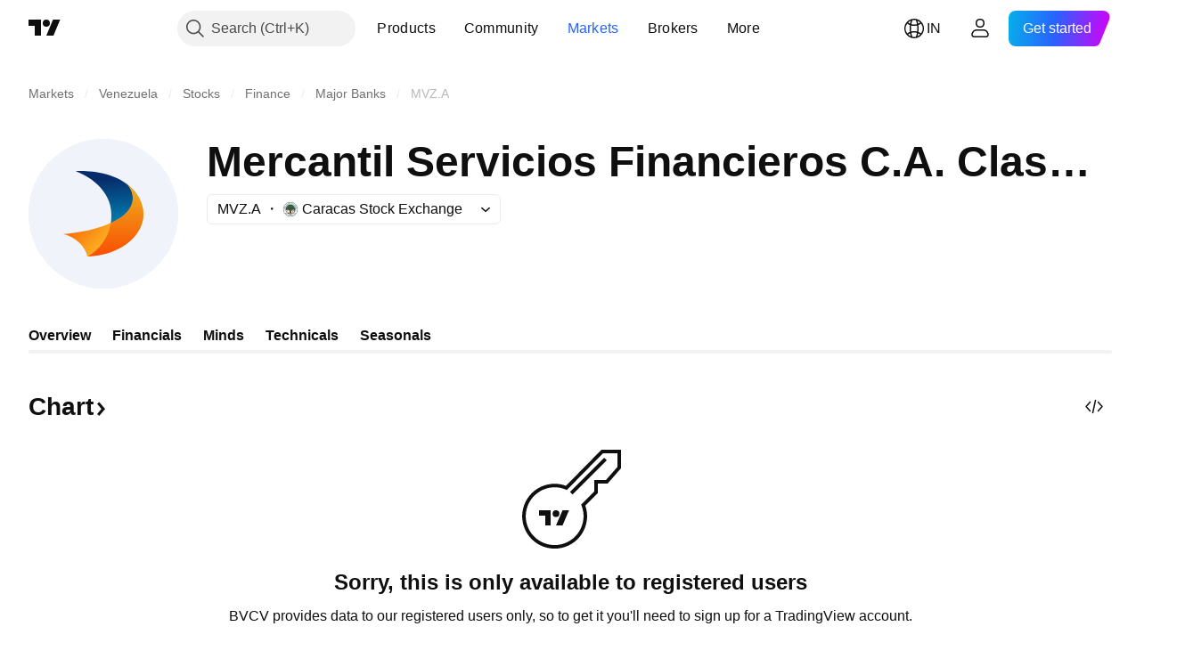

--- FILE ---
content_type: image/svg+xml
request_url: https://s3-symbol-logo.tradingview.com/mercantil-servicios-financieros-ca-clase-b--big.svg
body_size: 412
content:
<!-- by TradingView --><svg width="56" height="56" viewBox="0 0 56 56" xmlns="http://www.w3.org/2000/svg"><path fill="#F0F3FA" d="M0 0h56v56H0z"/><path d="M38.66 18.52c-5.67-6-16.4-6.8-21.05-6.45C21.97 13.53 31 18.82 31 28.3c0 9.5-4.74 10.37-7.75 11.73l5.37 1.04 11.63-7.7v-6.53c-1.33-2.5 4.08-2.33-1.59-8.33Z" fill="url(#a)"/><path d="M39.08 22.2c0 9.22-17.39 12.78-26.08 13.4 6.44 1.78 8.7 6.34 9.01 8.4C35.3 43.44 43 35.6 43 28.17c0-5.94-4.39-9.87-6.47-11.52.87.7 2.55 2.83 2.55 5.55Z" fill="url(#b)"/><path d="M38.14 18a70.8 70.8 0 0 1 1.82 1.94A13.26 13.26 0 0 1 43 28.17c0 7.39-7.62 15.18-20.76 15.82a17.86 17.86 0 0 0 8.56-12.5c4.9-2.1 8.2-5.34 8.2-9.29 0-2.72-1.6-4.85-2.47-5.54.47.3 1 .78 1.61 1.34Z" fill="url(#c)"/><defs><linearGradient id="a" x1="29.51" y1="14.84" x2="31.4" y2="31.78" gradientUnits="userSpaceOnUse"><stop stop-color="#062C6B"/><stop offset="1" stop-color="#0180AF"/></linearGradient><linearGradient id="b" x1="15.27" y1="35.25" x2="23.73" y2="42.88" gradientUnits="userSpaceOnUse"><stop stop-color="#FA7209"/><stop offset="1" stop-color="#FBAB22"/></linearGradient><linearGradient id="c" x1="32.62" y1="16.72" x2="32.62" y2="43.99" gradientUnits="userSpaceOnUse"><stop stop-color="#EDB521"/><stop offset="1" stop-color="#FB4D02"/></linearGradient></defs></svg>

--- FILE ---
content_type: image/svg+xml
request_url: https://s3-symbol-logo.tradingview.com/source/BVCV.svg
body_size: 9268
content:
<!-- by TradingView --><svg width="18" height="18" viewBox="0 0 18 18" xmlns="http://www.w3.org/2000/svg"><path fill="#F0F3FA" d="M0 0h18v18H0z"/><path d="M17 8.99A7.98 7.98 0 0 1 9 17a8 8 0 1 1 8-8.01Z" fill="#242021"/><path d="M9 16.83A7.83 7.83 0 1 1 9 1.17a7.83 7.83 0 0 1 0 15.66Z" fill="#fff"/><path d="M9 14.63a5.63 5.63 0 1 1 .02-11.27 5.63 5.63 0 0 1-.03 11.27Z" fill="#242021"/><path d="M7.63 9.9c.06.02.1.02.16.02A.74.74 0 0 0 8 9.83c.24.12.58-.16.8-.35a.9.9 0 0 1 .2-.15c.04 0 .07.05.12.13.06.09.12.2.21.2a1.84 1.84 0 0 1 .8.12.73.73 0 0 1 .23-.16c.12-.06.19-.05.23.07.05.14.15.21.27.27.08.03.15.02.2-.05.03-.06.07-.07.12-.08a.55.55 0 0 0 .3-.15c.08-.07.12-.16.1-.27-.02-.11.04-.16.13-.18h.03c.06-.02.13-.03.2 0 .1.04.19.08.29-.01.04-.04.1 0 .13.04a.4.4 0 0 1 .07.26c-.01.18.07.24.24.19a1.38 1.38 0 0 0 .19-.08c.06-.03.08-.02.1.05.01.09.04.17.11.23.24.22.56.13.65-.18.04-.13.09-.16.21-.15.22.03.34-.12.27-.33-.02-.05-.01-.34 0-.39a.67.67 0 0 0 .04-.42 5.8 5.8 0 0 0-.19-.63c-.05-.15-.12-.3-.3-.37-.01 0-.02-.02-.01-.04.08-.24-.03-.42-.2-.55-.18-.11-.24-.27-.3-.45a2.13 2.13 0 0 0-.95-1.24l-.1-.05-.05-.02c-.12-.05-.23-.09-.27-.26-.04-.15-.2-.19-.36-.23h-.08c-.15-.02-.28-.03-.36-.2-.05-.1-.17-.13-.28-.12-.08 0-.12-.02-.18-.07a.86.86 0 0 0-.74-.18.29.29 0 0 1-.2-.03c-.36-.19-.72-.17-1.08-.03l-.03.01c-.02.02-.05.03-.08.02-.42-.12-.79.01-1.16.18l-.02.01-.04.02-.02.01c-.24.14-.47.27-.75.33-.23.04-.43.2-.6.36a.8.8 0 0 0-.19.34c-.07.25-.23.42-.5.46-.2.03-.3.13-.34.34-.02.06-.03.1-.1.13-.1.06-.14.23-.06.37.04.08.03.13-.01.2a1 1 0 0 1-.3.32c-.27.16-.37.48-.28.8.01.07.02.1-.05.14-.17.1-.22.39-.12.55.06.1.06.2 0 .29-.07.12-.05.23-.03.35v.02c.02.08.03.16-.02.24-.04.07-.07.16-.02.23.06.09.16.08.24.06.09-.03.1 0 .12.07.06.24.16.27.35.12l.07-.05c.08-.08.16-.15.29-.14.05 0 .07-.04.08-.08l.01-.03c.07-.14.13-.14.22-.02.05.05.09.05.13 0l.06-.12.02-.04.03-.06.06-.11c.07-.1.14-.1.21 0l.02.04.02.03c.05.1.12.11.22.06.05-.03.1-.08.14-.13a.44.44 0 0 1 .56-.1h.03c.15.14.31.26.47.38l.41.33Zm-.51-.3Z" fill="#242021"/><path d="M7.7 9.37c.05.02.1.02.14.02.06-.01.12-.04.2-.08.23.1.55-.16.77-.34.08-.07.15-.12.19-.13.03-.01.07.05.1.12.06.08.13.18.21.2h.4l.36.1a.7.7 0 0 1 .22-.16c.11-.05.18-.04.22.08.05.13.14.13.14.13l-.16.13s.16.03.2.2c-.01.03.16.18.16.14.07 0 .2-.14.27-.11.1.04.3-.13.3-.2-.14-.06.07-.4.17-.4.1.04.19-.12.39-.05.04.18.35-.07.52.12 0 0 .04.05.04.11.03.08-.03.2.06.27.11.03.1-.07.23-.1.13 0 .1-.01.17.05.23.2.28.7.65.03.04-.12.08-.15.2-.13.2.02.19-.15.12-.34l.01-.02c.06-.12.12-.4.08-.53-.05-.2-.18-.52-.25-.72-.06-.14-.12-.29-.29-.34-.02-.01-.02-.02-.01-.05.07-.22-.03-.39-.2-.5-.16-.11-.22-.26-.28-.43a2 2 0 0 0-.9-1.17h-.01l-.09-.04L12 5.2c-.12-.04-.22-.08-.26-.24-.04-.14-.2-.18-.34-.21l-.04-.01h-.04c-.14-.02-.27-.03-.34-.18-.05-.1-.16-.13-.27-.12-.07 0-.12-.02-.17-.06a.83.83 0 0 0-.7-.17.28.28 0 0 1-.2-.03 1.19 1.19 0 0 0-1.03-.03l-.02.01c-.03.02-.05.03-.08.02-.4-.12-.75 0-1.1.17h-.02l-.04.03h-.02c-.22.13-.45.26-.71.31-.23.04-.4.18-.57.34a.75.75 0 0 0-.19.32c-.07.24-.22.4-.48.43-.18.03-.27.12-.32.32-.01.05-.03.1-.09.13-.1.05-.13.21-.06.34.04.07.03.12-.01.18a.94.94 0 0 1-.29.3.84.84 0 0 0-.33.87c.01.06.01.09-.05.13a.31.31 0 0 0-.12.43c.06.09.06.2 0 .27l-.01.04c-.03.04.09.08.04.15-.04.07-.07.16-.02.23.06.07-.1.37-.02.34.08-.02.23-.14.25-.08.05.22.04.46.23.33l.06-.05c.08-.07.27-.28.4-.28.04 0 .06-.03.08-.07v-.03c.07-.13.12-.13.21-.02.05.05.04-.01.08-.07l.06-.1.02-.04.02-.06c.02-.03.08 0 .1-.04.08-.1.14-.1.21.01l.02.03.01.03c.06.09.12.1.21.05a.5.5 0 0 0 .14-.12c.13-.15.53-.07.63 0 .02 0 .02.01.03.02.14.12.3-.08.45.03l.4.31Z" fill="#2B6547"/><path d="M14.22 9.94c-.05 0-.1 0-.15.03a1.18 1.18 0 0 1-.1.06 1.43 1.43 0 0 0-.06.04v.01a.72.72 0 0 0-.2.34l-.04.2c0 .04-.02.08-.05.11l-.02.03a.17.17 0 0 1-.07.05h-.01a.15.15 0 0 1-.2-.11l-.05-.31a.03.03 0 0 0-.06 0v.25a.2.2 0 0 1-.02.06v.03a.16.16 0 0 1-.28.05l-.01-.01a.2.2 0 0 1-.05-.1l-.02-.18v-.07l-.02-.03a.03.03 0 0 0-.05.02v.03l.02.26a.14.14 0 0 1-.13.16h-.13l-.08-.03v-.01l-.02-.03-.01-.04-.02-.08v-.04c0-.09 0-.3-.07-.26-.04 0-.02.31-.02.31l-.06.13a.1.1 0 0 1-.04.05.09.09 0 0 1-.08.01.33.33 0 0 1-.1-.06s-.1-.09-.1-.12c0-.07-.06-.2-.07-.23-.07-.2-.13-.33-.25-.5-.05-.08-.18.02-.24.14a.59.59 0 0 1-.15.22l-.01.02a.36.36 0 0 0-.02.11c0 .07-.01.15-.07.18-.03.01-.14 0-.14 0l-.04-.03-.04-.1-.01-.05c-.01-.05-.03-.12-.08-.11-.03 0-.03.06-.02.13l.01.16c0 .03-.04.11-.07.15a.09.09 0 0 1-.1.03c-.03 0-.05-.03-.05-.03-.04-.07-.04-.08-.05-.15v-.01l-.02-.07c-.02-.07-.03-.16-.09-.15-.06 0-.05.15-.05.25a.7.7 0 0 1 0 .08l-.03.15c0 .03-.06.04-.1.04-.04.01-.07 0-.1-.04l-.05-.11a.49.49 0 0 1-.02-.07c0-.02 0-.04-.02-.07a.47.47 0 0 1-.02-.08c-.01-.07-.03-.15-.1-.11 0 0-.29.06-.34.05h-.04l-.06.54v2.16l.43.19c.24.1.5.15.75.15.1 0 .18.04.25.11l.21.21h.3a4.97 4.97 0 0 0 2.8-3.61l.02-.08.02-.1.03-.12h-.07Zm-7.9 3.8.64-.2h.03c.39.04.78-.01 1.14-.14l.45-.26v-2.36l-.1-.37h-.1c.09.07-.2.16-.2.16.01.01-.1.02-.1.02s-.3-.1-.41-.21l-.2-.21a4.15 4.15 0 0 0-.8-.7c-.14-.09-.17-.09-.3.02a6.3 6.3 0 0 1-.38.33 5.3 5.3 0 0 0-.47.4c-.1.11-.25.23-.42.22h-.03a.2.2 0 0 0-.1 0c-.06.03-.06.04-.07.08.01.06.04.06.08.06h.06l.03-.01c.05 0 .15.04.18.12.03.12-.02.45-.1.5a.55.55 0 0 1-.17.07c-.11 0-.18.03-.27.05l-.06.02-.18.04-.06.02a.56.56 0 0 1-.05.02.74.74 0 0 0-.12.02h-.06l-.08.03a5.2 5.2 0 0 0 2.21 2.28Z" fill="#EFE8D1"/><path d="M8.3 12.45c.1.5-.03.8-.08.96l1.65.2c-.02-.08 0-.39 0-.68 0-.36-.16-.5-.06-.85.09-.34-.08-.92 0-1.26.07-.35.06-.8.24-.94.16-.11.4-.42.57-.53.26-.18.52-.3.81-.39.3-.1.6-.32.3-.46-.22-.1-.68.09-.93.2 0-.04.03-.39-.18-.45-.31-.09.06-.3-.35-.36-.22-.03-.5.29-.6.48-.08-.27.06-.73-.16-.75-.32-.04-.39.3-.36.48-.04-.19-.16-.7-.18-.98-.03-.34-.06-.39-.38-.36-.3.03-.25.35-.16.5-.14-.1-.39-.16-.48.11-.12.34.11.34.21.52.08.14.27.71.35.92-.28-.24-.52-.15-.69-.24-.25-.14-.2-.43-.52-.43-.26 0-.16.31-.13.5l-.33-.19c-.44-.45-.56-.7-.76-.77-.2-.06-.5.27-.36.42.14.14.47.52 1.05 1.08l1.25 1.2c.37.36.31.59.27 1.02-.03.36-.14.43 0 1.05Z" fill="#242021"/><path d="M15.37 5.8c0 .14-.05.25-.17.31a.28.28 0 0 1-.31-.02c-.05-.04-.07-.03-.1.02l-.2.38a.34.34 0 0 0 .06.4c.04.04.07.02.1 0l.78-.24c.1-.03.14-.08.1-.18 0-.03-.02-.06.03-.08.04 0 .05.02.06.06.04.27.16.51.23.77l.02.08c.06.2-.01.29-.22.3-.02 0-.03-.01-.04-.03v-.05c.2-.12.14-.29.1-.46-.05-.13-.14-.18-.27-.13h-.01c-.26.08-.25.08-.16.32.03.08.07.11.16.1.03 0 .08-.03.1.04 0 .05-.06.05-.1.06l-.31.1c-.03 0-.05.03-.07 0-.02-.04 0-.06.03-.07.05-.03.13-.05.12-.12-.01-.1-.05-.2-.09-.3-.01-.04-.04-.02-.07 0l-.3.09c-.08.01-.1.06-.08.12l.1.32c.05.1.14.15.25.17.04 0 .09 0 .08.05 0 .06-.05.04-.08.05-.29.03-.28.03-.36-.25-.1-.4-.2-.82-.43-1.18-.03-.04 0-.06.02-.1l.26-.37c.02-.02.04-.05.05-.09.02-.05 0-.1-.04-.14-.03-.03-.06.01-.1.03l-.16.1c-.1.04-.18.09-.12.22.01.02.01.06-.02.07-.04.02-.05 0-.07-.03-.06-.16-.14-.3-.23-.45-.02-.02-.03-.04 0-.06.03-.02.05 0 .06.02.06.11.13.06.2.02l.69-.38c.07-.04.12-.07.07-.16-.02-.03-.02-.06.02-.07.03-.01.04 0 .05.03.1.2.25.38.34.6.02.04.02.1.02.14ZM11.8 2.97v.52c0 .13.17.3.29.3.03 0 .04-.02.05-.04l.48-.68c.05-.07.06-.14 0-.2-.03-.03-.06-.06-.02-.1.04-.04.06 0 .09.03l.38.27c.02.02.07.03.04.08-.03.04-.06.02-.1 0-.08-.05-.12-.01-.17.06l-.48.68c-.03.05-.05.09.02.13l.22.14c.1.06.2.06.3-.01.04-.02.06-.06.1-.01.05.04 0 .07-.02.1-.17.22-.17.22-.4.05a5.72 5.72 0 0 0-.87-.6l-.32-.13c-.03 0-.06 0-.05-.05 0-.03.03-.03.06-.03.1.03.14 0 .14-.12 0-.2-.07-.3-.29-.33-.03 0-.05 0-.07.02-.03.04-.06.09-.1.12-.07.07-.1.13.02.18.03.02.04.04.02.07-.02.03-.04.02-.07 0-.1-.04-.2-.1-.3-.12-.04 0-.06-.02-.05-.06 0-.03.03-.03.06-.02.1.03.16-.04.23-.1l.65-.76c.03-.03.05-.07.1-.05.07.02.06.07.06.12v.54h-.01ZM9.42 15.84l.02.17c0 .11.01.2.15.2.03 0 .05 0 .05.05 0 .04-.03.04-.05.04-.17 0-.34.01-.5.04-.03 0-.05 0-.06-.03 0-.03.01-.05.04-.05.14 0 .12-.1.1-.19l-.06-.79c0-.07-.01-.13-.11-.12-.03 0-.06.01-.06-.04 0-.04.03-.05.05-.05.24 0 .47-.08.7-.06.16 0 .3.11.33.25.03.14-.02.27-.15.34-.06.03-.05.05-.02.1.1.11.18.24.27.36.04.06.09.08.14.1.03.01.06.02.05.06-.01.03-.04.02-.06.02-.1 0-.2 0-.29.02-.05.02-.07-.02-.1-.05l-.18-.33-.06-.1c-.04-.06-.09-.1-.17-.08-.09.03 0 .1-.03.13ZM3.99 14.13a.52.52 0 0 1-.42-.18c-.16-.18-.31-.36-.48-.53-.02-.02-.06-.04-.02-.08.04-.04.06-.01.09 0 .07.07.14.06.2 0l.59-.53c.07-.06.07-.1 0-.16-.02-.02-.08-.03-.03-.08.03-.03.06-.02.09 0 .22.16.42.35.56.59.24.42-.09.97-.58.97ZM6.91 2.09c.38 0 .64.23.69.56.05.34-.1.6-.43.7-.2.05-.4.11-.6.2-.03 0-.07.03-.1-.02-.02-.04.02-.06.05-.08.1-.04.1-.1.07-.2a18.7 18.7 0 0 1-.23-.72c-.02-.1-.06-.13-.15-.08-.02.01-.06.05-.08 0-.02-.04 0-.07.03-.09.26-.14.52-.25.75-.27Z" fill="#2A6547"/><path d="M2.44 7.83c.18-.22.32-.27.5-.17.16.1.2.26.18.42-.02.21-.06.43-.07.64 0 .03 0 .07-.04.07-.06 0-.06-.03-.05-.07 0-.08-.04-.11-.12-.12a41.1 41.1 0 0 1-.82-.12c-.08-.01-.13 0-.14.1 0 .02 0 .05-.05.05-.04-.01-.03-.04-.03-.07l.08-.68.03-.08c.06-.13.16-.2.28-.2.12 0 .2.06.26.23ZM13.8 5.23a.7.7 0 0 1-.67-.7.7.7 0 0 1 .67-.66c.35 0 .68.35.67.7 0 .36-.32.66-.68.66Z" fill="#2B6547"/><path d="M2.87 5.96c.36 0 .66.29.67.64 0 .39-.28.7-.62.7-.4 0-.71-.27-.7-.65.01-.34.24-.7.65-.7Z" fill="#2A6547"/><path d="M5.16 15.1a.46.46 0 0 0 .22-.07c.03-.02.06-.02.08 0 .04.05-.01.06-.03.08-.21.23-.21.23-.46.04a9.5 9.5 0 0 0-.65-.46c-.03-.02-.08-.02-.06-.07.03-.06.07-.02.1 0 .09.05.14.04.2-.05l.45-.66c.06-.08.06-.14-.03-.2-.02-.02-.06-.04-.03-.08.05-.05.07 0 .09.01.22.2.47.33.7.5.2.13.2.21.03.38-.04.03-.05.01-.07-.02v-.02c.1-.26-.13-.33-.27-.45-.08-.07-.14-.08-.2.03-.04.08-.1.15-.15.22-.04.05-.03.08.03.1l.13.1c.07.05.14.06.21-.02.02-.03.05-.07.1-.02.03.03-.01.06-.03.08l-.2.3c-.02.02-.02.06-.07.04-.03-.02-.02-.04-.01-.07.01-.06.07-.11.03-.17-.07-.08-.17-.13-.27-.18-.02-.02-.04.01-.05.03l-.2.3c-.02.01-.04.04-.02.07.13.12.27.22.43.27Z" fill="#2B6547"/><path d="M9.06 2.8c-.02.27.04.24-.25.25-.28.02-.57.04-.85.08-.03 0-.08.03-.08-.04 0-.05.04-.04.07-.04.11-.01.13-.07.12-.18L8 2.08c-.01-.1-.04-.15-.15-.13-.03 0-.08 0-.07-.05 0-.05.04-.05.07-.04.25.01.5-.06.75-.07h.1c.22-.03.27.03.25.26 0 .02 0 .04-.03.05-.03 0-.05 0-.06-.03-.07-.21-.24-.18-.4-.17-.21.01-.21.01-.2.22v.04c.02.08-.01.19.05.22.09.04.2 0 .3-.03.06-.02.06-.09.07-.14 0-.03 0-.07.04-.07.05 0 .03.04.04.07l.04.38c0 .02 0 .05-.02.06-.04.01-.05-.01-.06-.04-.02-.05-.02-.14-.09-.15l-.3.02c-.04 0-.03.04-.03.07l.03.35c0 .07.04.08.1.08.11 0 .21-.01.31-.03.11-.02.18-.09.22-.19.02-.04.02-.12.09-.1.06.02 0 .09.02.13v.01Z" fill="#2A6547"/><path d="m13.3 14.78-.04-.11-.35-.97c-.02-.04-.04-.08 0-.12.05-.03.09 0 .12.01l.9.5c.08.04.16.1.25.02.02-.01.05 0 .07.02.02.04-.01.05-.03.07-.14.1-.27.2-.38.31-.02.02-.04.05-.07.01-.03-.03 0-.05.01-.07.09-.08.05-.12-.04-.17-.2-.1-.2-.1-.38.05-.03.03-.1.05-.07.11.04.09.05.19.12.26.03.03.07-.01.1-.03.03-.02.06-.02.08 0 .03.04 0 .05-.03.07-.09.07-.18.13-.26.23-.01.01-.03.05-.07.01-.02-.03-.01-.05 0-.07.03-.04.08-.07.07-.13ZM10.75 15.83c0 .11 0 .2.13.16.02-.01.05-.02.06.02.01.04-.02.05-.04.06-.12.02-.23.06-.34.1-.03.02-.05.03-.06 0-.02-.03 0-.06.02-.07.12-.04.12-.15.12-.24l.05-1c0-.04 0-.09.06-.1.05-.02.07.01.1.05l.6.76c.07.08.12.2.26.17.03-.01.05.01.05.04s-.02.04-.04.04c-.17.04-.34.09-.5.15-.02.01-.04.01-.05-.01-.01-.03 0-.05.02-.06.17-.06.08-.14.02-.22-.04-.04-.07-.13-.13-.12-.1 0-.2.04-.3.09-.06.04-.01.13-.03.18ZM7.98 15.8c-.06-.01-.1.01-.13.08a.85.85 0 0 1-.06.13c-.04.07-.03.12.06.14.03 0 .07.02.06.07-.02.04-.06.02-.09.01a1.46 1.46 0 0 0-.33-.03c-.02 0-.05 0-.05-.04 0-.02.01-.04.05-.04.13 0 .17-.1.21-.19l.43-.83c.02-.05.02-.14.12-.12.09 0 .07.1.08.15.1.32.17.65.25.97.02.07.04.14.13.15.03.01.05.03.04.06 0 .06-.04.04-.07.03a3.22 3.22 0 0 0-.48-.06c-.02 0-.06 0-.05-.04 0-.04.03-.04.06-.04.12 0 .11-.06.09-.15-.06-.22-.06-.22-.32-.24ZM5.11 4.28c-.05-.2-.1-.43-.17-.65l-.12-.45c0-.04-.01-.07.03-.1.04-.04.07-.02.1 0l.84.57c.07.06.14.13.25.06.03-.01.05 0 .06.02.02.03 0 .05-.02.06-.15.1-.3.19-.42.3-.02.01-.04.03-.05 0-.02-.02-.03-.04 0-.07.12-.09.05-.14-.04-.2-.06-.02-.11-.1-.16-.08-.1.03-.17.1-.26.17-.03.02 0 .05 0 .08l.05.17c.02.08.06.1.13.06.03-.02.06-.04.09 0 .02.05-.03.06-.05.07-.1.06-.18.12-.26.2-.02.01-.04.05-.07 0-.02-.02-.01-.04 0-.07.04-.04.09-.07.07-.14ZM7.5 15c0 .09.02.18-.05.2-.08.02-.08-.09-.11-.15-.15-.3-.45-.32-.63-.05a.88.88 0 0 0-.18.59c.02.25.25.39.49.29.06-.02.1-.06.16-.1.04-.02.07-.03.1 0 .04.03 0 .05 0 .08-.1.2-.16.23-.38.18a1.88 1.88 0 0 1-.18-.05c-.39-.14-.55-.46-.42-.83.13-.38.48-.56.86-.42.08.02.15.06.23.1.08.03.14.08.12.15ZM11.62 14.8c0-.25.12-.43.32-.55l.22-.1c.2-.08.24-.07.36.11.02.02.05.05.02.07-.02.03-.05.04-.1.02a.5.5 0 0 0-.26-.06c-.2.01-.32.14-.32.34.02.25.12.46.3.62.2.18.47.11.57-.15l.05-.18c0-.04.03-.06.06-.07.04 0 .04.04.04.06.09.21.07.27-.11.4-.18.12-.37.22-.6.18a.69.69 0 0 1-.55-.7ZM14.8 13.38c-.01.2-.19.44-.37.5-.03.02-.06.02-.08 0l-.1-.08c-.02-.03-.11-.03-.07-.1.03-.08.09-.03.13-.02.17.04.32-.03.37-.18.02-.08.01-.16-.05-.21a.17.17 0 0 0-.2-.03l-.29.14c-.18.09-.37.05-.49-.09-.11-.14-.1-.33.02-.5a.5.5 0 0 1 .06-.05c.16-.16.22-.16.38 0 .02.01.06.02.04.06-.02.03-.05.05-.08.04-.05-.02-.1-.04-.16-.04-.1 0-.16.05-.2.13a.16.16 0 0 0 .03.2c.07.06.15.05.23.01l.3-.15c.25-.1.53.1.52.37ZM3.72 4.22c0-.17.18-.4.34-.44.04-.01.25.13.24.17 0 .05-.03.08-.09.06-.05-.03-.1-.05-.16-.05-.1 0-.16.05-.2.14a.15.15 0 0 0 .03.17c.07.07.14.07.22.04l.24-.11c.2-.08.35-.05.47.11a.4.4 0 0 1 .01.5.8.8 0 0 1-.3.24c-.04.03-.08.02-.11-.02l-.08-.07c-.02-.03-.1-.04-.06-.11.05-.06.09-.01.13 0 .16.06.32 0 .37-.16.03-.07.03-.15-.03-.21s-.13-.07-.2-.04l-.32.13a.36.36 0 0 1-.5-.35ZM10.36 2.85l.39-.67c.05-.08-.02-.1-.07-.12-.03-.02-.09-.01-.06-.07.02-.06.06-.02.09-.01.1.03.2.06.3.06.03 0 .06 0 .07.04 0 .03-.02.05-.05.05-.13 0-.18.1-.23.19l-.5.81c-.03.04-.04.08-.1.07-.05-.02-.05-.06-.05-.1l-.2-1.07c0-.07-.02-.12-.1-.14-.04-.01-.05-.03-.04-.07.02-.06.05-.03.08-.02.15.05.31.09.48.1.03 0 .06 0 .06.05s-.04.05-.07.04c-.12-.01-.14.04-.12.14l.12.72ZM16.18 8.43c0 .2-.06.27-.27.27-.02 0-.04 0-.05-.02 0-.04 0-.07.02-.1l.1-.05c.08-.06.11-.14.09-.24-.02-.07-.07-.13-.15-.14-.07 0-.13.04-.16.1-.04.07-.05.14-.07.22-.05.25-.15.36-.34.4a.4.4 0 0 1-.45-.3.85.85 0 0 1 0-.41c.01-.04.03-.06.07-.06.06 0 .11-.02.17-.03.03 0 .06-.01.07.03 0 .03 0 .06-.03.08a.5.5 0 0 0-.1.06.27.27 0 0 0-.1.22c0 .13.09.24.19.25.13 0 .17-.08.2-.18l.07-.25c.06-.22.23-.33.43-.3.18.02.3.19.31.4v.05ZM4.18 5.26a.3.3 0 0 0-.07-.19c-.02-.03-.01-.06.01-.08.03-.03.05 0 .07.01.17.12.2.25.08.42-.16.2-.3.42-.44.64-.02.03-.03.09-.08.06-.06-.03-.03-.07-.01-.1.06-.09.03-.13-.05-.19l-.6-.44c-.08-.05-.14-.08-.22 0-.03.03-.06.05-.1.01-.02-.03.01-.05.03-.08l.27-.4c.02-.02.04-.06.08-.03.05.02.02.06 0 .09-.05.08 0 .13.06.18l.67.49c.06.04.09.03.12-.02.08-.12.17-.22.18-.37ZM15.85 10.55c0 .15-.13.28-.28.28a.28.28 0 1 1 .28-.28ZM2.8 10.55c0 .15-.13.28-.28.28a.28.28 0 0 1-.28-.28c0-.16.12-.28.27-.28.16 0 .28.12.28.28Z" fill="#2B6547"/><path d="M6.9 8.75c.01.14.08.23.24.25.1 0 .17.08.22.18.03.08.08.13.18.12.08 0 .14.05.18.12.06.12.14.21.3.17.1-.03.14.04.19.1.07.11.09.1.16 0 .23-.32.35-.67.24-1.08a.44.44 0 0 0-.05-.12c-.09-.14-.14-.3-.16-.47a.47.47 0 0 0-.18-.32.63.63 0 0 1-.1-.1c-.07-.08 0-.25.1-.27.05 0 .08.04.1.07.1.13.22.25.32.4 0-.25-.03-.48-.1-.7-.02-.05-.05-.1 0-.14.06-.05.14-.05.21-.03.06.01.05.07.05.11 0 .38.1.75.22 1.11.03.1.09.19.16.27.04.05.08.04.1-.02.03-.12.06-.24.04-.37l-.01-.02c0-.07-.04-.15.04-.2.04-.03.08-.03.12 0 .08.06.03.13.02.2-.02.06-.02.1.03.15.02.02.04.07.03.09-.07.14 0 .31-.08.45-.04.07-.04.12 0 .19.04.06.06.12 0 .18-.03.04-.01.08 0 .11.07.14.11.27.11.37.05 0 .07-.02.1-.05.33-.22.65-.44 1-.62.15-.07.31-.13.48-.14.04 0 .06 0 .09-.03.1-.08.24-.09.36-.1.03 0 .06-.01.08.02.01.03-.02.05-.04.06-.07.04-.13.1-.22.08-.03 0-.06 0-.08.03-.06.1-.15-.02-.23.03-.05.05-.08.15-.18.11h-.04c-.1.07-.16.18-.3.16l-.02.07c0 .05-.03.07-.07.1-.06.01-.16 0-.12.11-.17.02-.23.23-.4.25-.07.01-.13.04-.19.06-.07.02-.08.07-.04.13.07.12 0 .24 0 .36 0 .18-.18.34-.14.5.03.15-.07.31.05.45.04.04-.01.1-.03.14-.02.04-.05.08.02.13.06.04.03.1-.01.14-.06.05-.1.1.01.15.05.02.04.08 0 .1-.05.07-.1.12-.05.2v.04c-.11.1-.04.2.02.3.04.07-.04.11-.07.16-.03.04-.04.07 0 .11.07.07.08.15.02.23-.04.07-.07.13.05.16.03 0 .06.04.05.05-.08.12.05.23 0 .35-.06-.06-.1-.15-.2-.13-.11.03-.05.15-.1.2-.06 0-.06-.06-.07-.1-.03-.07-.05-.13-.14-.15-.05-.01-.09-.06-.08-.13l.02-.23c.05.05.05.11.05.17 0 .03 0 .08.04.09.04.01.07-.02.1-.05a.28.28 0 0 0-.01-.35c-.05-.06-.06-.08 0-.14.13-.14.13-.29-.02-.43-.03-.03-.08-.04-.03-.1.13-.13.1-.28.01-.42-.03-.06-.04-.09.02-.14a.4.4 0 0 0 .06-.52c-.05-.09-.02-.12.04-.17.13-.1.16-.24.09-.36-.03-.04-.06-.08-.12-.07-.05 0-.07.04-.09.09-.02.08-.03.16-.14.21v-.5c0-.08.06-.09.11-.09a.6.6 0 0 1 .32.1c.03.02.06.05.1.03.03-.03.02-.07.02-.11 0-.16-.14-.3-.3-.3-.2-.02-.24-.06-.27-.27 0-.06-.04-.09-.1-.09-.05 0-.08.05-.07.1.05.16-.05.18-.18.2-.19.04-.28.18-.34.35v.09c.03.03.06 0 .09-.02.1-.05.2-.09.33-.08.05 0 .08.02.08.08v.46c-.08-.04-.08-.1-.08-.15 0-.09 0-.18-.13-.18-.1.01-.13.1-.13.18-.01.15.05.27.16.36.02.02.07.03.01.08-.17.15-.14.36-.03.5.06.08.06.14.02.24a.42.42 0 0 0 .02.42c.03.05.02.07 0 .11-.11.14-.11.27 0 .4.04.05.04.07.01.12-.08.12-.07.29.01.38.02.03.05.05.08.04.05 0 .05-.04.05-.08 0-.07 0-.13.03-.2l.02.37c0 .07-.04.12-.08.16-.04.03-.07.03-.1-.01-.03-.06-.04-.16-.13-.13-.08.03-.12.1-.14.18l-.01.04a.24.24 0 0 1-.02-.23c.07-.2.05-.4.03-.61a2.97 2.97 0 0 0-.07-.5c-.02-.08.01-.17.03-.25.08-.4.08-.8-.02-1.2-.05-.2-.17-.36-.3-.51-.16-.17-.31-.33-.52-.43-.17-.08-.3-.23-.44-.35a6.76 6.76 0 0 1-1-1.06.7.7 0 0 0-.3-.25c-.05-.02-.06-.06-.01-.1a.24.24 0 0 0 .04-.03c.03-.04.01-.13.1-.1.1.02.2.05.22.14.03.15.12.24.25.3.05.03.1.08.12.13.04.15.15.24.28.31.02.01.02.03.02.05Z" fill="#936026"/><path d="M7.5 8.87c-.06 0-.12 0-.18.02-.03 0-.07 0-.1-.03a.07.07 0 0 1 .02-.1c.12-.08.07-.2.04-.3-.02-.06-.04-.15.02-.17.06-.02.16.02.18.1.07.26.27.33.5.38l.18.06c.19.08.2.09.18.3 0 .02.01.06-.03.07-.03.01-.06 0-.08-.03l-.2-.16a.92.92 0 0 0-.54-.14ZM9.7 9.12c-.12-.18-.11-.37 0-.52.1-.15.22-.29.35-.42.05-.05.1-.1.18-.12.06-.02.1 0 .08.06-.01.12-.04.22-.15.3a1.17 1.17 0 0 0-.47.7ZM9.87 9.14c.01-.11.04-.2.1-.25.16-.13.25-.31.4-.44.06-.04.12-.13.2-.03.08.09.06.16-.05.23-.17.11-.34.21-.44.4-.04.09-.13.05-.21.09Z" fill="#935F26"/><path d="M15.2 5.65c0 .1-.12.22-.24.24-.1.01-.23-.1-.25-.2-.01-.04.02-.05.04-.06l.26-.15c.08-.05.12-.03.14.05.02.04.04.07.04.12Z" fill="#FCFBFB"/><path d="M11.54 2.65v.38l-.24-.1.24-.28Z" fill="#F8F8F7"/><path d="M9.5 15.12c.08 0 .15.03.2.12.04.1.06.19-.02.28-.06.08-.16.08-.25.09-.04 0-.03-.04-.03-.07l-.03-.3c-.02-.1.03-.13.12-.12Z" fill="#FBFBFA"/><path d="M4.47 13.33c0 .07-.03.16-.08.23a.94.94 0 0 1-.4.35.32.32 0 0 1-.37-.06c-.15-.14-.15-.25 0-.39l.54-.49c.05-.05.09-.05.14 0 .1.1.17.22.17.36ZM7.35 2.86c0 .18-.05.29-.16.36-.18.11-.32.06-.39-.14l-.22-.7c-.02-.06 0-.09.05-.12.2-.1.43-.05.56.14.1.15.15.33.16.46Z" fill="#FEFEFE"/><path d="M2.73 7.9c.17 0 .27.07.3.22.02.17-.04.23-.21.2l-.24-.03c-.12 0-.12-.06-.1-.15.03-.16.11-.25.25-.25Z" fill="#FBFBFA"/><path d="M2.39 8.14c0 .08-.01.15-.14.1a.86.86 0 0 0-.23-.02c-.08 0-.09-.04-.08-.11.03-.2.15-.28.3-.23.11.04.15.1.14.26Z" fill="#FAFAF9"/><path d="M13.63 5.05a.32.32 0 0 1-.3-.43c.1-.24.26-.42.5-.53.23-.1.46.06.45.32 0 .25-.4.63-.65.64Z" fill="#fff"/><path d="M3 7.04a.95.95 0 0 1-.56-.26c-.1-.1-.13-.2-.08-.32.05-.13.14-.23.29-.23a.9.9 0 0 1 .67.25c.1.1.13.24.06.38-.06.13-.17.19-.38.18Z" fill="#FFFFFE"/><path d="m13.12 13.93.32.18c-.13.14-.22.13-.28-.04-.02-.04-.05-.08-.04-.14Z" fill="#F5F5F3"/><path d="M10.77 15.52c0-.12 0-.23.02-.36.05.02.07.07.1.1.1.14.07.22-.12.26Z" fill="#F1F0EE"/><path d="M8.21 15.71c-.18 0-.24-.07-.16-.22l.07-.14c.05.12.07.24.1.36Z" fill="#F6F6F4"/><path d="M5.1 3.8 5 3.44l.13.08c.14.1.13.19-.03.28Z" fill="#F3F3F1"/><path d="M8.87 9.9a.15.15 0 0 0-.12-.11c-.06 0-.07.05-.06.1v.02c0 .04.01.09.08.08.05 0 .11-.02.1-.09Zm.08.86Zm0 0V9.93c0-.03 0-.06.02-.09 0-.02.03-.04.05-.03.02 0 .04.02.04.04v.78c0 .08-.03.12-.11.13Zm-.14.18a.21.21 0 0 0-.11.2c0 .1.03.19.09.25v.02c.02.02.04.04.07.02.04-.03.04-.06.01-.1-.1-.17-.06-.29.12-.37.1-.05.19-.12.27-.19l.09-.07c.07-.05.08-.12.05-.2v-.01c-.01-.03-.02-.05-.05-.05-.02 0-.02.03-.03.05v.01c-.03.16-.14.24-.27.31a4.5 4.5 0 0 0-.24.13Zm0 2.06Zm0 0c-.06-.14-.04-.24.06-.32a.6.6 0 0 1 .17-.09h.02c.16-.06.2-.23.1-.36l-.02-.01c-.02-.02-.04-.04-.02-.06.02-.03.04 0 .06.01l.02.01c.14.11.14.23.01.35v.01c-.05.04-.1.08-.15.09-.2.04-.27.15-.24.37Zm-.06-1.16c0-.2.1-.32.25-.42a.45.45 0 0 1 .05-.03l.05-.02c.14-.09.16-.2.07-.33v-.02c-.03-.03-.04-.05 0-.08.05-.03.07 0 .08.03l.01.01c.12.17.06.38-.11.48a1.5 1.5 0 0 0-.2.14c-.13.1-.15.2-.09.35l.02.02c.01.03.03.05-.01.07-.05.02-.06 0-.07-.03v-.02a.36.36 0 0 1-.05-.15Zm.15.74c-.12-.2-.1-.29.05-.42l.13-.08c.18-.11.22-.24.1-.42v-.03c-.02-.03-.04-.07-.1-.04-.05.04-.02.07 0 .1l.02.01c.11.14.08.27-.07.34a.7.7 0 0 0-.24.18c-.1.12-.06.27.1.36Zm.26-2.67c0-.05.02-.1.07-.1.07.01.1.06.12.12.01.07-.05.08-.1.09-.06 0-.07-.03-.07-.07l-.02-.04Zm-.11 2.48c0-.06 0-.13-.02-.19-.05.04-.08.27-.05.3l.03.02c.02 0 .04-.02.04-.04v-.1Zm-.08-.7c.1.04.1.12.09.2v.01c0 .04-.03.07-.07.06-.03 0-.03-.02-.03-.04V11.69ZM9.23 13a.41.41 0 0 0-.12-.32c.15.03.2.15.12.32Zm-.6-2.54v-.02l.01-.05c.01-.02.03-.05.05-.04.03 0 .05.02.05.05 0 .13.03.24.15.31.02.01.01.06 0 .08-.02.03-.04.01-.07 0a.39.39 0 0 1-.2-.33Zm.39 2.3a.04.04 0 0 0-.04.04v.53a.04.04 0 0 0 .07 0v-.53a.04.04 0 0 0-.03-.04Z" fill="#EFE8D1"/><path d="M11.29 12.43a.03.03 0 1 0 .06 0v-.69h.05c.01 0 .03-.01.03-.03v-.13a.03.03 0 0 0-.03-.03h-.05v-.12h.05c.01 0 .03-.01.03-.03v-.69a.03.03 0 0 0-.03-.03h-.08a.03.03 0 0 0-.04.03v1.72Zm1.86-1.18c0 .02-.01.03-.03.03h-.01a.03.03 0 0 1-.04-.03v-.17c0-.02.02-.04.04-.04.03 0 .04.02.04.04v.17Zm-2.26.22c0 .02.02.03.03.03h.18c.02 0 .03-.01.03-.03v-.07a.03.03 0 0 0-.03-.04h-.18a.03.03 0 0 0-.03.04v.07Zm1.14.03a.03.03 0 0 1-.03-.03v-.07c0-.02.02-.04.03-.04h.18c.02 0 .04.02.04.04v.07c0 .02-.02.03-.04.03h-.18Zm-.03.1h.09c.01 0 .03.02.03.04v.07c0 .02-.02.03-.03.03h-.06v.24a.03.03 0 0 1-.06 0v-.34c0-.02.01-.03.03-.03Zm.5.38v-.24h.06c.02 0 .03-.01.03-.03v-.07a.03.03 0 0 0-.03-.03h-.08a.03.03 0 0 0-.03.03v.34a.03.03 0 0 0 .06 0Zm.55-.24h.05v.64a.03.03 0 0 0 .06 0v-.74a.03.03 0 0 0-.03-.03h-.08a.03.03 0 0 0-.03.03v.07c0 .02.01.03.03.03Zm-.57-.24a.03.03 0 0 1-.04-.03v-.07c0-.02.02-.04.04-.04h.17c.02 0 .04.02.04.04v.07c0 .02-.02.03-.04.03h-.17Zm.4-.03c0 .02.01.03.03.03h.18c.02 0 .03-.01.03-.03v-.07a.03.03 0 0 0-.03-.04h-.18a.03.03 0 0 0-.03.04v.07Zm.48.03a.03.03 0 0 1-.03-.03v-.07c0-.02.01-.04.03-.04h.18c.01 0 .03.02.03.04v.07c0 .02-.02.03-.03.03h-.18Zm-2.39.88c0 .02.02.03.03.03h.12c.02 0 .04-.01.04-.03v-.28a.03.03 0 0 0-.04-.03H11a.03.03 0 0 0-.03.03v.28Zm.57.03a.03.03 0 0 1-.03-.03v-.28c0-.02.01-.03.03-.03h.12c.02 0 .03.01.03.03v.28c0 .02-.01.03-.03.03h-.12Zm.72-.43a.03.03 0 0 0 .06 0v-.34a.03.03 0 1 0-.06 0v.34Zm.46.06a.03.03 0 0 0 .06 0v-.23a.03.03 0 0 0-.06 0v.23Zm-.92-.3c.02 0 .03-.01.03-.03V10.81a.03.03 0 1 0-.06 0v.56h-.05a.03.03 0 0 0-.03.03v.07c0 .02.01.03.03.03h.05v.1h-.06a.03.03 0 0 0-.04.04v.07c0 .02.02.03.04.03h.1Zm-.24-.52a.03.03 0 0 1-.03-.03v-.07c0-.02.01-.04.03-.04h.08c.02 0 .03.02.03.04v.07c0 .02-.01.03-.03.03h-.08Zm.47 1.16c0 .02.02.03.04.03h.11c.02 0 .04-.01.04-.03v-.28a.03.03 0 0 0-.04-.03h-.11a.03.03 0 0 0-.04.03v.28Zm.9.03a.03.03 0 0 1-.02-.03v-.28c0-.02.01-.03.03-.03h.12c.02 0 .03.01.03.03v.28c0 .02-.01.03-.03.03h-.12Zm-.46-.03c0 .02.02.03.04.03h.11c.02 0 .04-.01.04-.03v-.22a.03.03 0 0 0-.04-.03h-.11a.03.03 0 0 0-.04.03v.22Zm-2.29 1.46a.03.03 0 0 1-.03-.03v-.56l.01-.03.12-.11c.02-.02.05 0 .05.02v.68c0 .01-.01.03-.03.03h-.12Zm1.38-.03c0 .01.01.03.03.03h.18c.02 0 .03-.02.03-.03v-.72a.03.03 0 0 0-.03-.03h-.18a.03.03 0 0 0-.03.03v.72Zm.5-.28a.03.03 0 0 1-.03-.04v-.4c0-.02.02-.03.04-.03h.18c.01 0 .03.01.03.03v.4c0 .02-.02.04-.03.04h-.18Zm-6.43-.19c0 .02.01.03.03.03h.07c.02 0 .03-.01.03-.03v-.55a.03.03 0 0 0-.03-.03h-.07a.03.03 0 0 0-.03.03v.55Zm-.34-.42a.03.03 0 0 1-.03-.04v-.24c0-.01.01-.03.03-.03h.05c.02 0 .04.02.04.03v.24c0 .02-.02.04-.04.04H5.3Zm.18.1c0 .02.02.04.03.04h.04c.02 0 .03-.02.03-.04v-.69a.03.03 0 0 0-.03-.03H5.5a.03.03 0 0 0-.03.03v.7ZM7.9 13a.03.03 0 0 1-.03-.03v-.38c0-.02.02-.03.03-.03h.04c.02 0 .03.01.03.03v.38c0 .02-.01.03-.03.03h-.04Zm-.17.64c0 .01.01.03.03.03h.18c.02 0 .03-.02.03-.03v-.38a.03.03 0 0 0-.03-.03h-.18a.03.03 0 0 0-.03.03v.38Zm-2.44-1.47a.03.03 0 0 1-.03-.03v-.45c0-.02.01-.04.03-.04h.06c.02 0 .04.02.04.04v.45c0 .02-.02.03-.04.03h-.06Zm1.92.86c0 .02.02.04.04.04h.06c.02 0 .03-.02.03-.04v-.82a.03.03 0 0 0-.03-.03h-.06a.03.03 0 0 0-.04.03v.82Zm-1.08.04a.03.03 0 0 1-.04-.04v-.82c0-.02.02-.03.04-.03h.06c.02 0 .03.01.03.03v.82c0 .02-.01.04-.03.04h-.06Zm.25.78c0 .02.01.03.03.03h.61c.02 0 .04-.01.04-.03v-.91A.03.03 0 0 0 7 12.9H6.4a.03.03 0 0 0-.03.03v.9Z" fill="#242021"/><rect x="7.33" y="13.74" width="3.33" height=".49" rx=".1" fill="#EFE8D1"/><path d="M8.07 10.31a.83.83 0 0 1-.46-.28c-.27-.3-.6-.53-.94-.74-.15-.09-.19-.1-.31.03-.29.3-.63.53-.9.84-.12.12-.25.2-.43.2-.05-.01-.1 0-.14.02-.06.04-.09.1-.07.18.01.07.07.08.13.08.07 0 .16-.04.2.08.03.14 0 .29-.1.35a.3.3 0 0 1-.13.06c-.22.02-.42.1-.64.15-.1.02-.18-.05-.29-.01a5.33 5.33 0 0 1-.47-1.6c-.1-.82-.04-1.62.24-2.4.71-2 2.1-3.26 4.19-3.69a5.28 5.28 0 0 1 4.7 1.26 5.36 5.36 0 0 1 1.83 3.39c.03.19.04.38.05.57.01.15-.04.3-.05.44l-.03.38c0 .06-.02.08-.07.08h-.15c-.26.01-.4.23-.6.36-.05.04-.03.13-.04.2l-.05.35c0 .04-.02.07-.07.08-.04 0-.07-.03-.08-.07-.03-.09-.01-.17-.01-.25 0-.1-.04-.17-.15-.17-.1 0-.12.1-.12.18 0 .07.02.14 0 .21-.01.03.05.1-.04.09-.06 0-.14.02-.14-.09 0-.08-.04-.17 0-.26.03-.05-.03-.08-.07-.1-.05-.04-.1-.02-.13.02-.1.1-.05.23-.06.35 0 .04.06.1-.03.1-.06.01-.13.02-.15-.08v-.11a.4.4 0 0 0-.08-.22c-.02-.03-.03-.08-.08-.07a.11.11 0 0 0-.09.1c0 .09-.03.17-.02.26.02.14-.05.13-.08.12-.03 0-.07-.08-.07-.08l-.03-.12c-.08-.22-.2-.42-.33-.61-.06-.1-.14-.13-.23-.07-.06.03-.12.07-.15.15-.05.1-.08.2-.19.25-.03.02-.03.06-.03.1v.16c0 .03-.02.06-.06.07-.04 0-.06-.03-.07-.06l-.06-.19c-.02-.05-.05-.1-.11-.09-.06.01-.1.05-.1.13 0 .09.04.18 0 .26 0 .05-.02.1-.08.09-.05-.01-.02-.06-.03-.1 0-.09-.02-.18-.05-.26-.03-.06-.06-.13-.14-.12-.08 0-.1.08-.11.15-.02.1-.02.2-.02.3 0 .03 0 .06-.03.07-.05.01-.05-.03-.06-.06-.03-.12-.02-.24-.06-.35-.03-.09-.08-.13-.17-.08.02-.28.15-.5.4-.63.12-.06.2-.05.24.07.05.14.15.21.27.27.07.03.15.02.19-.05.03-.05.07-.07.12-.08a.55.55 0 0 0 .3-.15c.09-.07.13-.16.1-.27-.02-.11.04-.16.13-.18.08-.01.15-.03.23 0 .1.04.2.08.3-.01.04-.04.1 0 .13.04a.4.4 0 0 1 .06.26c0 .18.07.24.25.19l.18-.08c.06-.03.09-.02.1.05.01.09.05.17.12.23.24.22.55.13.65-.18.04-.13.08-.16.2-.15.22.03.34-.12.27-.33-.01-.04 0-.34.01-.39a.67.67 0 0 0 .03-.42 5.78 5.78 0 0 0-.18-.63c-.06-.15-.12-.3-.3-.37-.02 0-.02-.02-.02-.04.08-.24-.03-.42-.2-.54-.17-.12-.24-.28-.3-.46a2.13 2.13 0 0 0-.95-1.24l-.1-.05c-.13-.06-.27-.08-.32-.28-.04-.16-.23-.2-.39-.23h-.05c-.14-.02-.28-.03-.36-.2-.04-.1-.16-.13-.28-.12-.07 0-.12-.02-.18-.07a.86.86 0 0 0-.74-.18.29.29 0 0 1-.2-.03c-.35-.19-.72-.17-1.08-.03-.03.02-.06.04-.1.03-.42-.12-.8.01-1.16.18l-.07.03c-.24.14-.48.28-.77.34-.23.04-.42.2-.59.36a.8.8 0 0 0-.2.34c-.07.25-.23.42-.5.46-.19.03-.29.13-.34.34-.01.06-.03.1-.1.14-.1.06-.14.22-.06.36.05.08.03.13 0 .2a1 1 0 0 1-.31.32c-.27.16-.37.48-.28.8.02.07.02.1-.05.14-.16.1-.21.4-.12.55.06.1.06.21.01.29-.08.12-.05.24-.03.37.01.08.02.16-.03.24-.04.07-.07.16-.02.23.06.09.16.08.25.06.08-.03.1.01.11.08.06.23.16.26.35.11.11-.08.2-.2.36-.19.06 0 .08-.06.1-.1.06-.14.12-.15.22-.03.04.05.08.05.12 0l.08-.16.1-.17c.07-.1.14-.1.2 0l.04.07c.06.1.13.11.22.06.06-.03.1-.08.14-.13a.44.44 0 0 1 .56-.1l.03.01c.43.37.9.66 1.28 1.08l.04.05Z" fill="#C7DDE2"/><path d="M7.54 9.11c0 .04.02.07.06.08l.1.06.16.1.04.04c.03.02.07.03.1.02.04 0 .04-.03.04-.06A.7.7 0 0 0 8 9.27c-.05-.12-.08-.14-.18-.19a1.4 1.4 0 0 0-.18-.05.09.09 0 0 0-.1.08Z" fill="#935F26"/></svg>